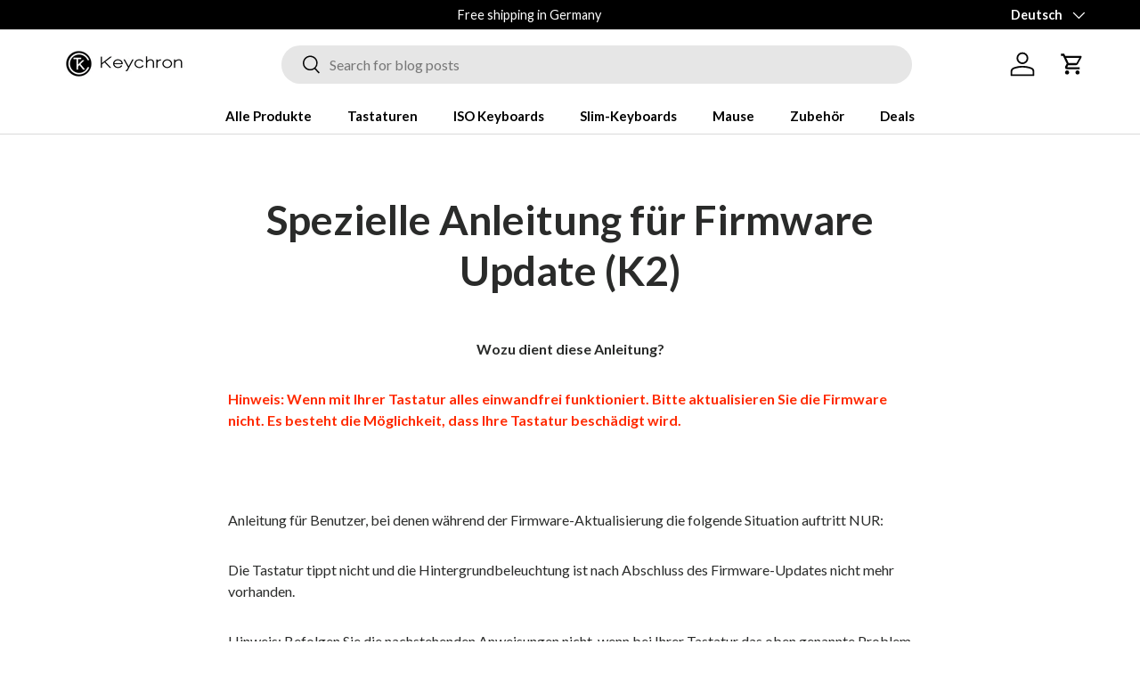

--- FILE ---
content_type: text/javascript
request_url: https://cdn.shopify.com/proxy/8574be793346a27c54edca59f17fe2da840e10c9f2b2f5425e9f19c28e0b2fc1/app.bixgrow.com/scripttag/referral/bixgrow_referral_widget.js?shop=keychron-germany.myshopify.com&sp-cache-control=cHVibGljLCBtYXgtYWdlPTkwMA
body_size: 10600
content:
var bixgrowUrlReferral = 'https://api.bixgrow.com';
window.bgIsScripttagWidgetLoaded = true;
if(!window.bgIsEmbedWidgetLoaded){
  bgGetDataReferral();
}

function bgGetDataReferral() {
  let xhttp = new XMLHttpRequest;
  xhttp.open("POST", bixgrowUrlReferral + "/api/referral/info", true);
  xhttp.setRequestHeader("Content-Type", "application/json");
  let data = {
    shop: Shopify.shop,
    type: 'widget',
    customer_id: __st.cid,
    url: window.location.href
  }
  xhttp.send(JSON.stringify(data));
  xhttp.onload = function () {
    let obj = JSON.parse(this.responseText);
    if (Object.keys(obj).length > 0) {
      if (bgIsShowWidget(obj.page_settings.appearance_v2.launcher.target,obj.page_settings.appearance_v2.launcher.target_urls)) {
        createWidget(obj.page_settings, obj.campain_id, obj.customer_email, obj.customer_name,obj.locale);
      }
    }
  }
}

function createWidget(obj, campainId, customerEmail, customerName,locale) {
  let head = document.head || document.getElementsByTagName('head')[0];
  let bixgrow_referral_widget_container = document.getElementById('bixgrow_referral_widget_container');
  if (bixgrow_referral_widget_container) {
    bixgrow_referral_widget_container.remove();
  }
  referralDiv = document.createElement("div");
  referralDiv.id = "bixgrow_referral_widget_container";
  document.body.appendChild(referralDiv);
  let style = document.createElement("style");

  let css =
    `
 #bixgrow_referral_widget_container{
  position: fixed;
  bottom: ${obj.appearance_v2.launcher.desktop.bottom || 20}px;
  ${(obj.appearance_v2.launcher.desktop.position == 'right' || !obj.appearance_v2.launcher.desktop.position) ? `right: ${obj.appearance_v2.launcher.desktop.side || 20}px;` : `left: ${obj.appearance_v2.launcher.desktop.side || 20}px;`} 
  z-index:1101199308121998;
 }
 #bixgrow-refer{
  webkit-animation: .3s linear fadeIn forwards;
    animation: .3s linear fadeIn forwards;
 }
 .bixgrow-refer-banner-image {
  display: inline-block;
  width: 100%;
  height: auto;
  border-top-left-radius: 6px;
  border-top-right-radius: 6px;
}

  .bixgrow-form-group-widget {
  text-align: left !important;
  margin-bottom: 1rem;
  }
  .bixgrow-input-icon .bixgrow-form-control-widget {
  padding-left: 38px;
  }
  
  .bixgrow-form-control-widget {
  display: block;
  width: 100%;
  height: 45px;
  padding: 10px 20px;
  font-weight: 400;
  line-height: 1.5;
  color: #3f4254;
  background-color: #ffffff;
  background-clip: padding-box;
  border: 1px solid #d8d8d8;
  border-radius: 0.42rem;
  -webkit-box-shadow: none;
  box-shadow: none;
  -webkit-transition: border-color 0.15s ease-in-out,
  -webkit-box-shadow 0.15s ease-in-out;
  transition: border-color 0.15s ease-in-out,
  -webkit-box-shadow 0.15s ease-in-out;
  transition: border-color 0.15s ease-in-out, box-shadow 0.15s ease-in-out;
  transition: border-color 0.15s ease-in-out, box-shadow 0.15s ease-in-out,
  -webkit-box-shadow 0.15s ease-in-out;
  box-sizing: border-box;
  -webkit-box-sizing: border-box;
  font-size:14px;
  }

  
  @media (prefers-reduced-motion: reduce) {
  .bixgrow-form-control-widget {
  transition: none;
  }
  }
  
  .bixgrow-form-control-widget::-ms-expand {
  background-color: transparent;
  border: 0;
  }
  
  .bixgrow-form-control-widget:-moz-focusring {
  color: transparent;
  text-shadow: 0 0 0 #495057;
  }
  
  .bixgrow-form-control-widget:focus {
  color: #495057;
  background-color: #fff;
  border-color: #80bdff;
  outline: 0;
  box-shadow: 0 0 0 0.2rem rgba(0, 123, 255, 0.25);
  }
  
  .bixgrow-form-control-widget::-webkit-input-placeholder {
  color: #6c757d;
  opacity: 1;
  }
  
  .bixgrow-form-control-widget::-moz-placeholder {
  color: #6c757d;
  opacity: 1;
  }
  
  .bixgrow-form-control-widget:-ms-input-placeholder {
  color: #6c757d;
  opacity: 1;
  }
  
  .bixgrow-form-control-widget::-ms-input-placeholder {
  color: #6c757d;
  opacity: 1;
  }
  
  .bixgrow-form-control-widget::placeholder {
  color: #6c757d;
  opacity: 1;
  }
  
  .bixgrow-input-icon span {
  left: 0;
  top: 0;
  bottom: 0;
  position: absolute;
  display: -webkit-box;
  display: -ms-flexbox;
  display: flex;
  -webkit-box-align: center;
  -ms-flex-align: center;
  align-items: center;
  -webkit-box-pack: center;
  -ms-flex-pack: center;
  justify-content: center;
  width: calc(1.5em + 1.3rem + 2px);
  }
  .bixgrow-btn-widget {
    border: 1px solid ${obj.appearance.button_launcher.stroke};
    user-select: none;
    white-space: nowrap;
    border-radius: ${obj.appearance_v2.button_radius}px;
    width: 100%;
    padding: 10px 20px;
    color: ${obj.appearance.button_launcher.text};
    background: ${obj.appearance.button_launcher.background};
    cursor: pointer;
    font-weight:500;
    font-size: 16px;
    height: 45px;
  }
  .bixgrow-refer-widget {
  min-width:50px;
  cursor: pointer;
  height: 56px;
  border-radius: 30px;
  box-shadow: 0 0 2px rgb(0 0 0 / 10%), 0 4px 20px rgb(0 0 0 / 14%);
  transition: all 0.3s;
  -webkit-user-select: none;
  -moz-user-select: none;
  -ms-user-select: none;
  user-select: none;
  overflow: hidden;
  background-color: ${obj.appearance_v2.launcher.background};
  -webkit-animation: bixgrowFadeUp .3s;
  animation: bixgrowFadeUp .3s;
  position: absolute;
  ${(obj.appearance_v2.launcher.desktop.position == 'right') ? `right: 0px;` : `left: 0px;`}
    bottom: 0px;

  }

  .bixgrow-refer-widget-content {
  display: flex;
  justify-content: center;
  align-items: center;
  height: 100%;
  padding: 16px 24px;
  color: #ffff;
  white-space: nowrap;


  }
  .bixgrow-refer-widget-content span {
    font-size:16px;
    font-weight: 400;
    color:${obj.appearance_v2.launcher.text};
  }
  .bixgrow-refer-widget-close{
    position: absolute;
    top: 0;
    bottom: 0;
    opacity: 0;
    display: flex;
    align-items: center;
    justify-content: center;
    height:100%;
    left: 19px;
  }
  .bixgrow-container{
  width: 100%;
  margin-right: auto;
  margin-left: auto;
  }
  .bixgrow-d-flex{
    display:flex;
  
  }
  .bixgrow-align-items-center{
    align-items: center;
  }
  .bixgrow-justify-content-center{
    justify-content: center;
  }
  .bixgrow-margin-top-10{
    margin-top:10px;
  }
  #bixgrow-close-popup{
    position: absolute;
    right: 15px;
    top: 15px;
    cursor: pointer;
  }

  #bixgrow-popup-referral{
    width: 360px;
    position: absolute;
    bottom: 63px;
    ${(obj.appearance_v2.launcher.desktop.position == 'right' || !obj.appearance_v2.launcher.desktop.position) ? `right: 0px;left:unset;` : `left: 0px;right:unset;`}
    box-shadow: 0 4px 10px 1px rgb(0 0 0 / 10%);
    background-color: white;
    border-radius:${obj.appearance_v2.card_radius}px;
    overflow:hidden;
  }

  .bixgrow-label-name-widget{
    font-size:13px;
    text-align:left;
  }

  .bixgrow-refer-content-description-widget{
    font-size: ${obj.appearance_v2.description_text_size}px;
    word-break: break-word;
    margin-bottom: 18px;
    margin-top:0px;
  }

  #bixgrow-copy-overlay-widget{
    position: absolute;
    background-color: #000000;
    top: 0px;
    left: 0;
    height: calc(1.5em + 1.3rem);
    justify-content: center;
    align-items: center;
    width: 100%;
    color: white;
    font-size: 16px;
  }
  .bixgrow-refer-content-title-widget{
    display: block;
    font-weight: 600;
    font-size: ${obj.appearance_v2.heading_text_size}px;
    color: #000;
    text-align: center;
    margin-bottom: 10px;
    margin-top: 13px;
  }
  .bixgrow-refer-widget{
    border-radius: ${obj.appearance_v2.launcher.button_radius}px;
    }
  .bixgrow-widget-icon {
    width: 32px;
    height: 32px;
    margin-right: ${obj.appearance_v2.launcher.desktop.display_method == 'icon_only'? '0px':'5px'};
  }
  ${obj.appearance_v2.launcher.desktop.display_method == 'icon_only'? '.bixgrow-refer-widget-content{padding:10px 12px !important;}':''}
  .bixgrow-refer-widget-side{
    min-width:unset;
    width: 40px;
    height: auto!important;
    border-radius: 8px!important;
    writing-mode: vertical-rl;
    position: fixed;
    ${obj.appearance_v2.launcher.desktop.vertical_position == 'low' ? 'bottom:20px;' : `${obj.appearance_v2.launcher.desktop.vertical_position == 'middle' ? 'bottom:50%;' : 'bottom:unset;top:50px;'}`} 
    ${obj.appearance_v2.launcher.desktop.position == 'right' ? ' border-top-right-radius: 0 !important; border-bottom-right-radius: 0 !important;right:0px;left:unset;' : 'border-top-left-radius: 0 !important; border-bottom-left-radius: 0 !important;left:0px;right:unset;'}
  }
  .bixgrow-refer-widget-side .bixgrow-refer-widget-content {
    padding: 12px 6px;
}
.bixgrow-refer-widget-side .bixgrow-widget-icon{
  width:24px;
  height: 24px;
  margin-right: 0px;
  margin-bottom: ${obj.appearance_v2.launcher.desktop.display_method == 'icon_only'? '0px':'5px'};
}
${obj.appearance_v2.launcher.desktop.type == 'side' ? `${obj.appearance_v2.launcher.desktop.position == 'right' ? '#bixgrow_referral_widget_container{right: 50%;bottom:60px;}#bixgrow-popup-referral{transform: translateX(50%);bottom:0px;}' : '#bixgrow_referral_widget_container{left: 50%;bottom:60px;}#bixgrow-popup-referral{transform: translateX(-50%);bottom:0px;}'}` : ''}
#bixgrow_referral_widget_container
#bixgrow-popup-referral{
  -webkit-animation: fadeIn .3s ease;
 animation: fadeIn .3s ease;
 border-radius:6px;
}
.bixgrow-refer-widget-icon__container{
  display: flex;
  align-items: center;
}
  .bixgrow-inactive{
    display:none;
  }
  .bixgrow-active {
    width:56px !important;
    border-radius: 30px !important;
  }
  
  .bixgrow-active .bixgrow-refer-widget-content {
    -webkit-animation: fadeOut .3s ease;
    animation: fadeOut .3s ease;
    -webkit-animation-fill-mode: forwards;
    animation-fill-mode: forwards;
  }

  .bixgrow-active .bixgrow-refer-widget-close {
    -webkit-animation: fadeIn .3s ease;
    animation: fadeIn .3s ease;
    -webkit-animation-fill-mode: forwards;
    animation-fill-mode: forwards;
  }
  .bixgrow-border-red{
    border: 1px solid #d72c0d !important;
  }
  .bixgrow-refer-widget-content svg [fill],.bixgrow-refer-widget-close svg [fill]{ fill:${obj.appearance_v2.launcher.text} !important;}
  
  @-webkit-keyframes fadeIn {
  from {opacity: 0}
  to {opacity: 1}
  }

  @keyframes fadeIn {
  from {opacity: 0} 
  to {opacity: 1}
  }

  @ - webkit - keyframes fadeOut {
    from {
        opacity: 1
    }
    to {
        opacity: 0
    }
}
@keyframes fadeOut {
    from {
      opacity: 1
    }
    to {
      opacity: 0
    }
}
@ - webkit - keyframes bixgrowFadeOutNoDisplay {
    from {
        opacity: 1
    }
    to {
        opacity: 0
    }
}
@keyframes bixgrowFadeOutNoDisplay {
    from {
        opacity: 1
    }
    to {
        opacity: 0
    }
}
@ - webkit - keyframes bixgrowFadeUp {
    from {
        transform: scale(.8)
    }
    to {
        transform: scale(1)
    }
}

@keyframes bixgrowFadeUp {
    from {
        transform: scale(.8)
    }
    to {
        transform: scale(1)
    }
}

@ - webkit - keyframes bixgrowfadeSlideIn {
    from{
        bottom:15px
    }

    to {
        bottom:20px
    }
}
@keyframes bixgrowfadeSlideIn {
  from{
    bottom:15px
}

to {
    bottom:20px
}
}
  
  @media (min-width: 576px) {
    .bixgrow-container {
      max-width: 540px;
    }
  
  }

  @media only screen and (max-height: 450px), only screen and (max-width: 450px){
    #bixgrow-popup-referral{
      height: 100%!important;
    left: 0!important;
    max-height: 100vh!important;
    max-width: 100vw!important;
    right: 0!important;
    top: 0!important;
    width: 100%!important;
    position:fixed !important;
    z-index:1;
    transform: unset!important;
    border-radius: 0px !important;
    }

    .bixgrow-refer-banner-image {
      border-top-left-radius: 0px;
      border-top-right-radius: 0px;
    }
    #bixgrow-close-popup-widget-mobile{
      display:block !important;
    }

  }

  #bixgrow-popup-referral::-webkit-scrollbar {
    display: none;
  }
  
  /* Hide scrollbar for IE, Edge and Firefox */
  #bixgrow-popup-referral {
    -ms-overflow-style: none;  /* IE and Edge */
    scrollbar-width: none;  /* Firefox */
  }
  
  .bixgrow-refer-content-main-widget{
    background: ${obj.appearance.background || '#fff'};
  }
  .bixgrow-refer-content-title-widget,.bixgrow-refer-content-description-widget{
    color: ${obj.appearance.text || 'rgb(0, 0, 0)'};
  }

  @media (min-width: 768px) {
    .bixgrow-container {
      max-width: 720px;
    }
  }
  
  @media (min-width: 992px) {
    .bixgrow-container {
      max-width: 960px;
    }
  }
  
  @media (min-width: 1200px) {
    .bixgrow-container {
      max-width: 1140px;
    }
  }
  .b-powered-by-container-widget{
    text-align: center;
    margin-top: 10px;
    margin-bottom: 10px;
    position: absolute;
    top: -48px;
    left: 85px;
  }
  .b-powered-by-text-widget{
      color: #ffff;
      padding: 4px 19px;
      font-size: 14px;
      background: rgba(0,0,0,.15);
      font-weight: 600;
      border-radius: 15px;
      text-decoration: none;
  }
  .how-it-works-widget-heading{
    font-size:16px;
    font-weight:600;
  }
  .how-it-works-step-widget{
   padding:5px;
   flex: 1 1 0;
  }
  .how-it-works-step-image-widget{
    display: flex;
    align-items: center;
    justify-content: center;
  }
  .how-it-works-steps-widget{
    display: flex;
    align-items: center;
    justify-content: center;
    flex-direction: column;font-size:13px;
  }
  .how-it-works-step-image-widget,.how-it-works-widget-heading,.bixgrow-refer-content-title-widget,.bixgrow-refer-content-description-widget{
    color: ${obj.appearance.text || 'rgb(0, 0, 0)'};
  }
  @media (max-width: 450px){
    #bixgrow-refer-widget-desktop-id{
      display:none;
    }
    #bixgrow-refer-widget-mobile-id{
      display:block !important;
    }
    .bixgrow-widget-icon {
      width: 24px;
      height: 24px;
      margin-right: ${obj.appearance_v2.launcher.mobile.display_method == 'icon_only'? '0px':'5px'};
    }
    ${obj.appearance_v2.launcher.mobile.display_method == 'icon_only'? '.bixgrow-refer-widget-content{padding:10px 12px !important;}':''}
    #bixgrow_referral_widget_container{
      position: fixed;
      bottom: ${obj.appearance_v2.launcher.mobile.bottom || 20}px;
      ${(obj.appearance_v2.launcher.mobile.position == 'right' || !obj.appearance_v2.launcher.mobile.position) ? `right: ${obj.appearance_v2.launcher.mobile.side || 20}px;left:unset;` : `left: ${obj.appearance_v2.launcher.mobile.side || 20}px;right:unset;`} 
      z-index:1101199308121998;
     }
     .bixgrow-refer-widget {
      ${(obj.appearance_v2.launcher.mobile.position == 'right') ? `right: 0px;left:unset;` : `left: 0px;right:unset`}
      }
      #bixgrow-popup-referral{
        ${(obj.appearance_v2.launcher.mobile.position == 'right' || !obj.appearance_v2.launcher.mobile.position) ? `right: 0px;left: unset;` : `left: 0px;right:unset;`}
      }
      .bixgrow-refer-widget-side{
        min-width:unset;
        width: 40px;
        height: auto!important;
        border-radius: 8px!important;
        writing-mode: vertical-rl;
        position: fixed;
        ${obj.appearance_v2.launcher.mobile.vertical_position == 'low' ? 'bottom:20px;' : `${obj.appearance_v2.launcher.mobile.vertical_position == 'middle' ? 'bottom:50%;' : 'bottom:unset;top:50px;'}`} 
        ${obj.appearance_v2.launcher.mobile.position == 'right' ? ' border-top-right-radius: 0 !important; border-bottom-right-radius: 0 !important;right:0px' : 'border-top-left-radius: 0 !important; border-bottom-left-radius: 0 !important;left:0px;'}
      }
      .bixgrow-refer-widget-side .bixgrow-refer-widget-content {
        padding: 12px 6px;
    }
    .bixgrow-refer-widget-side .bixgrow-widget-icon{
      width:24px;
      height: 24px;
      margin-right: 0px;
      margin-bottom: ${obj.appearance_v2.launcher.mobile.display_method == 'icon_only'? '0px':'5px'};
    }
    ${obj.appearance_v2.launcher.desktop.type == 'side' ? `${obj.appearance_v2.launcher.desktop.position == 'right' ? '#bixgrow_referral_widget_container{right: 50%;bottom:60px;}#bixgrow-popup-referral{transform: translateX(50%);bottom:0px;}' : '#bixgrow_referral_widget_container{left: 50%;bottom:60px;}#bixgrow-popup-referral{transform: translateX(-50%);bottom:0px;}'}` : ''}
  }
  .how-it-works-step-image-widget svg [fill]{fill:${obj.appearance.text || 'rgb(0, 0, 0)'} !important;}
  ${obj.appearance.custom_css ? obj.appearance.custom_css : ''}`
    ;


  style.type = 'text/css';
  if (style.styleSheet) {
    // This is required for IE8 and below.
    style.styleSheet.cssText = css;
  } else {
    style.appendChild(document.createTextNode(css));
  }
  head.appendChild(style);
  let divContent = `
 <div id="bixgrow-popup-referral" class="bixgrow-inactive">
 ${!obj.appearance.is_hide_brand_bixgrow ? ` <div id="b-powered-by-widget-id" class="b-powered-by-container-widget bixgrow-inactive">
 <span class="b-powered-by-text-widget">Powered by BixGrow</span>
 </div>`: ''}
 <span style=" position: absolute;top: 10px;right: 14px;cursor: pointer;display:none;" id="bixgrow-close-popup-widget-mobile"><svg style="width:30px;height:30px;" xmlns="http://www.w3.org/2000/svg" width="30" height="30" viewBox="0 0 16 16" fill="none">
 <circle cx="8" cy="8" r="8" fill="#81868B" fill-opacity="1"/>
 <path d="M10.7951 5.2049C10.6639 5.0737 10.4859 5 10.3003 5C10.1147 5 9.93678 5.0737 9.80554 5.2049L7.99577 7.01466L6.18601 5.2049C6.05402 5.07742 5.87724 5.00688 5.69375 5.00848C5.51026 5.01007 5.33473 5.08367 5.20498 5.21343C5.07522 5.34318 5.00162 5.51871 5.00003 5.7022C4.99843 5.88569 5.06897 6.06247 5.19645 6.19446L7.00621 8.00422L5.19645 9.81399C5.06897 9.94598 4.99843 10.1228 5.00003 10.3062C5.00162 10.4897 5.07522 10.6653 5.20498 10.795C5.33473 10.9248 5.51026 10.9984 5.69375 11C5.87724 11.0016 6.05402 10.931 6.18601 10.8035L7.99577 8.99379L9.80554 10.8035C9.93753 10.931 10.1143 11.0016 10.2978 11C10.4813 10.9984 10.6568 10.9248 10.7866 10.795C10.9163 10.6653 10.9899 10.4897 10.9915 10.3062C10.9931 10.1228 10.9226 9.94598 10.7951 9.81399L8.98534 8.00422L10.7951 6.19446C10.9263 6.06322 11 5.88525 11 5.69968C11 5.51411 10.9263 5.33614 10.7951 5.2049Z" fill="white"/>
 </svg></span>
     ${!obj.appearance.is_hide_image ? `<div class="bixgrow-refer-widget-banner" style="line-height: 0;">
     <img src="${obj.appearance.banner}" class="bixgrow-refer-banner-image">
 </div>`: ''} 
     <div
       class="bixgrow-refer-content-main-widget"
       style="text-align: center"
     >
       <div id="bixgrow-refer-content-main-widget__container" style="width: 85%; display: inline-block;max-width:320px;margin-bottom:20px">

         
         <div id="bixgrow_refer_content_input_invite_widget" class="bixgrow-refer-content-input">
         <h1
         class="bixgrow-refer-content-title-widget"
       >
       ${obj.content.join_page.headline}
       </h1>
         <p
           class="bixgrow-refer-content-description-widget"
         >
         ${obj.content.join_page.description}
         </p>
           <div class="bixgrow-form-group-widget" >
             <div
               class="bixgrow-input-icon"
               style="position: relative"
             >
               <input
                 type="text"
                 class="bixgrow-form-control-widget"
                 name="email"
                 required
                 placeholder="${obj.content.join_page.your_email ? obj.content.join_page.your_email : 'Your email'}"
                 id="bixgrow-email-advocate-widget"
               />
               <span>
                 <svg style="width:18px;height:18px;"
                   xmlns="http://www.w3.org/2000/svg"
                   width="18"
                   height="18"
                   viewBox="0 0 20 20"
                   fill="none"
                 >
                   <path
                     d="M15.8333 0.833344H4.16667C3.062 0.834667 2.00296 1.27408 1.22185 2.05519C0.440735 2.83631 0.00132321 3.89535 0 5.00001L0 15C0.00132321 16.1047 0.440735 17.1637 1.22185 17.9448C2.00296 18.7259 3.062 19.1654 4.16667 19.1667H15.8333C16.938 19.1654 17.997 18.7259 18.7782 17.9448C19.5593 17.1637 19.9987 16.1047 20 15V5.00001C19.9987 3.89535 19.5593 2.83631 18.7782 2.05519C17.997 1.27408 16.938 0.834667 15.8333 0.833344ZM4.16667 2.50001H15.8333C16.3323 2.50099 16.8196 2.65127 17.2325 2.93151C17.6453 3.21175 17.9649 3.60913 18.15 4.07251L11.7683 10.455C11.2987 10.9228 10.6628 11.1854 10 11.1854C9.33715 11.1854 8.70131 10.9228 8.23167 10.455L1.85 4.07251C2.03512 3.60913 2.35468 3.21175 2.76754 2.93151C3.1804 2.65127 3.66768 2.50099 4.16667 2.50001ZM15.8333 17.5H4.16667C3.50363 17.5 2.86774 17.2366 2.3989 16.7678C1.93006 16.2989 1.66667 15.6631 1.66667 15V6.25001L7.05333 11.6333C7.83552 12.4136 8.89521 12.8517 10 12.8517C11.1048 12.8517 12.1645 12.4136 12.9467 11.6333L18.3333 6.25001V15C18.3333 15.6631 18.0699 16.2989 17.6011 16.7678C17.1323 17.2366 16.4964 17.5 15.8333 17.5Z"
                     fill="#8e959b"
                   />
                 </svg>
               </span>
             </div>
             <div id="note-bixgrow-email-advocate-widget" style="display:none;color:#d72c0d;font-size:12px;"></div>
           </div>
           <div class="bixgrow-form-group-widget" >
         
             <div
               class="bixgrow-input-icon"
               style="position: relative"
             >
               <input
                 type="text"
                 class="bixgrow-form-control-widget"
                 placeholder="${obj.content.join_page.your_name ? obj.content.join_page.your_name : 'Your name (optional)'}"
                 id="bixgrow-name-advocate-widget"
               />
               <span>
                 <svg style="width:18px;height:18px;"
                   xmlns="http://www.w3.org/2000/svg"
                   width="18"
                   height="18"
                   viewBox="0 0 20 20"
                   fill="none"
                 >
                   <g
                     clip-path="url(#clip0_4082_2860)"
                   >
                     <path
                       d="M17.5 20H15.8333V15.7975C15.8327 15.1442 15.5728 14.5178 15.1109 14.0558C14.6489 13.5938 14.0225 13.334 13.3692 13.3333H6.63083C5.9775 13.334 5.35111 13.5938 4.88914 14.0558C4.42716 14.5178 4.16733 15.1442 4.16667 15.7975V20H2.5V15.7975C2.50132 14.7023 2.93696 13.6524 3.71135 12.878C4.48575 12.1036 5.53567 11.668 6.63083 11.6667H13.3692C14.4643 11.668 15.5143 12.1036 16.2886 12.878C17.063 13.6524 17.4987 14.7023 17.5 15.7975V20Z"
                       fill="#8e959b"
                     />
                     <path
                       d="M10 10C9.0111 10 8.0444 9.70676 7.22215 9.15735C6.39991 8.60794 5.75904 7.82705 5.3806 6.91342C5.00217 5.99979 4.90315 4.99446 5.09608 4.02455C5.289 3.05465 5.76521 2.16373 6.46447 1.46447C7.16373 0.765206 8.05465 0.289002 9.02455 0.0960758C9.99446 -0.0968503 10.9998 0.00216643 11.9134 0.380605C12.8271 0.759043 13.6079 1.39991 14.1574 2.22215C14.7068 3.0444 15 4.0111 15 5C14.9987 6.32568 14.4715 7.59668 13.5341 8.53407C12.5967 9.47147 11.3257 9.99868 10 10ZM10 1.66667C9.34073 1.66667 8.69627 1.86217 8.1481 2.22844C7.59994 2.59471 7.1727 3.1153 6.9204 3.72439C6.66811 4.33348 6.6021 5.0037 6.73072 5.6503C6.85934 6.29691 7.1768 6.89085 7.64298 7.35703C8.10915 7.8232 8.7031 8.14067 9.3497 8.26929C9.9963 8.3979 10.6665 8.33189 11.2756 8.0796C11.8847 7.82731 12.4053 7.40007 12.7716 6.8519C13.1378 6.30374 13.3333 5.65927 13.3333 5C13.3333 4.11595 12.9821 3.2681 12.357 2.64298C11.7319 2.01786 10.8841 1.66667 10 1.66667Z"
                       fill="#8e959b"
                     />
                   </g>
                   <defs>
                     <clipPath id="clip0_4082_2860">
                       <rect
                         width="20"
                         height="20"
                         fill="white"
                       />
                     </clipPath>
                   </defs>
                 </svg>
               </span>
             </div>
           </div>
           <button type="submit" id="bixgrow_btn_invite_widget" class="w-100 bixgrow-btn-widget">
           ${obj.content.join_page.button}
           </button>
         </div>
         <div id="bixgrow_refer_content_input_share_widget" style='display:none' class="bixgrow-refer-content-input">
         <h1
         class="bixgrow-refer-content-title-widget"
       >
       ${obj.content.share_page.headline}
       </h1>
       <p
       class="bixgrow-refer-content-description-widget"
     >
     ${obj.content.share_page.description}
     </p>
         <div class="bixgrow-form-group-widget">
           <input
              id="bixgrow-referral-link-text-copy-widget"
             type="text"
             readonly
             class="bixgrow-form-control-widget"
             value="https://mytestdrive.bixgrow.com/register"
           />
         </div>
        <div class='bixgrow-copy-main' style="position:relative;margin-top: 15px;">
         <button type="button" id="bixgrow_btn_copy_widget" class="bixgrow-btn-widget">
         ${obj.content.share_page.button}
         </button>
         <div id="bixgrow-copy-overlay-widget" style="display:none">Copied!</div>
         </div>
         <div id="bixgrow_how_it_works_widget"
         style="
         padding-top: 4px;
         padding-bottom: 10px; display:none
         "            
       >
      <div class="how-it-works-widget-heading"  >${obj.how_it_works.share_page.content.how_it_works}</div>
      <div class="how-it-works-steps-widget">
       <div class="how-it-works-step-widget">
       <div class="how-it-works-step-image-widget" > 
       <svg style="margin-right: 8px;width:16px;" xmlns="http://www.w3.org/2000/svg" width="20" height="20" viewBox="0 0 16 14" fill="none">
      <path d="M0 13.3328V8.66619C0.00176457 7.07543 0.634472 5.55034 1.75931 4.4255C2.88414 3.30067 4.40924 2.66796 6 2.6662H9.22V1.60887C9.22006 1.3452 9.29829 1.08747 9.4448 0.868255C9.59131 0.649042 9.79953 0.47819 10.0431 0.377296C10.2867 0.276403 10.5548 0.249999 10.8134 0.301423C11.072 0.352846 11.3095 0.479788 11.496 0.6662L15.416 4.58553C15.7909 4.96058 16.0016 5.4692 16.0016 5.99953C16.0016 6.52985 15.7909 7.03847 15.416 7.41352L11.496 11.3329C11.3095 11.5193 11.072 11.6462 10.8134 11.6976C10.5548 11.7491 10.2867 11.7226 10.0431 11.6218C9.79953 11.5209 9.59131 11.35 9.4448 11.1308C9.29829 10.9116 9.22006 10.6539 9.22 10.3902V9.33285H5.33333C4.27279 9.33391 3.25599 9.75568 2.50608 10.5056C1.75616 11.2555 1.33439 12.2723 1.33333 13.3328C1.33333 13.5097 1.2631 13.6792 1.13807 13.8043C1.01305 13.9293 0.843478 13.9995 0.666667 13.9995C0.489856 13.9995 0.320286 13.9293 0.195262 13.8043C0.0702379 13.6792 0 13.5097 0 13.3328ZM10.5533 3.33286C10.5533 3.50967 10.4831 3.67924 10.3581 3.80427C10.233 3.92929 10.0635 3.99953 9.88667 3.99953H6C4.76276 4.00094 3.57659 4.49306 2.70173 5.36792C1.82686 6.24278 1.33475 7.42895 1.33333 8.66619V9.80885C1.83305 9.24015 2.44833 8.78459 3.1381 8.47258C3.82788 8.16057 4.57627 7.9993 5.33333 7.99952H9.88667C10.0635 7.99952 10.233 8.06976 10.3581 8.19479C10.4831 8.31981 10.5533 8.48938 10.5533 8.66619V10.3902L14.4727 6.47086C14.5976 6.34584 14.6679 6.1763 14.6679 5.99953C14.6679 5.82275 14.5976 5.65321 14.4727 5.52819L10.5533 1.60887V3.33286Z" fill="#4A4B68"/>
      </svg>    
      ${obj.how_it_works.share_page.content.share_your_link}
          </div>
 
       </div>
    <div class="how-it-works-step-widget" >
    <div class="how-it-works-step-image-widget">     
    <svg style="margin-right: 8px;width:16px;" xmlns="http://www.w3.org/2000/svg" width="20" height="20" viewBox="0 0 16 16" fill="none">
   <g clip-path="url(#clip0_687_4309)">
   <path d="M4.66683 16.0004C5.40321 16.0004 6.00016 15.4035 6.00016 14.6671C6.00016 13.9307 5.40321 13.3338 4.66683 13.3338C3.93045 13.3338 3.3335 13.9307 3.3335 14.6671C3.3335 15.4035 3.93045 16.0004 4.66683 16.0004Z" fill="#4A4B68"/>
   <path d="M11.3333 16.0004C12.0697 16.0004 12.6667 15.4035 12.6667 14.6671C12.6667 13.9307 12.0697 13.3338 11.3333 13.3338C10.597 13.3338 10 13.9307 10 14.6671C10 15.4035 10.597 16.0004 11.3333 16.0004Z" fill="#4A4B68"/>
   <path d="M15.7899 0.890259C15.6649 0.765279 15.4954 0.695068 15.3186 0.695068C15.1418 0.695068 14.9723 0.765279 14.8473 0.890259L11.4079 4.33293L10.3739 3.25359C10.3133 3.19047 10.2407 3.13992 10.1605 3.10482C10.0803 3.06972 9.99399 3.05076 9.90646 3.04903C9.81892 3.04729 9.73191 3.06282 9.65037 3.09471C9.56884 3.12661 9.49438 3.17426 9.43126 3.23493C9.36814 3.2956 9.31758 3.36811 9.28248 3.44831C9.24738 3.52852 9.22843 3.61486 9.22669 3.70239C9.22319 3.87918 9.29006 4.05011 9.41259 4.17759L10.4886 5.29693C10.6032 5.42076 10.7418 5.52006 10.8959 5.58881C11.0501 5.65756 11.2165 5.69434 11.3853 5.69693H11.4073C11.5726 5.69747 11.7365 5.66516 11.8892 5.60188C12.042 5.53859 12.1807 5.44558 12.2973 5.32826L15.7899 1.83293C15.9149 1.70791 15.9851 1.53837 15.9851 1.36159C15.9851 1.18482 15.9149 1.01528 15.7899 0.890259V0.890259Z" fill="#4A4B68"/>
   <path d="M14.6 6.01067C14.5138 5.99509 14.4254 5.99666 14.3398 6.01527C14.2542 6.03388 14.1731 6.06918 14.1012 6.11914C14.0292 6.16911 13.9679 6.23276 13.9205 6.30646C13.8732 6.38016 13.8408 6.46246 13.8253 6.54867L13.74 7.02133C13.6568 7.48288 13.4141 7.90053 13.0543 8.20128C12.6944 8.50203 12.2403 8.66675 11.7713 8.66667H3.612L2.98533 3.33333H7.33333C7.51014 3.33333 7.67971 3.2631 7.80474 3.13807C7.92976 3.01305 8 2.84348 8 2.66667C8 2.48986 7.92976 2.32029 7.80474 2.19526C7.67971 2.07024 7.51014 2 7.33333 2H2.828L2.8 1.76533C2.74255 1.27907 2.50871 0.830769 2.14279 0.505403C1.77688 0.180036 1.30432 0.000208558 0.814667 0L0.666667 0C0.489856 0 0.320286 0.0702379 0.195262 0.195262C0.0702379 0.320286 0 0.489856 0 0.666667C0 0.843478 0.0702379 1.01305 0.195262 1.13807C0.320286 1.2631 0.489856 1.33333 0.666667 1.33333H0.814667C0.977955 1.33335 1.13556 1.3933 1.25758 1.50181C1.3796 1.61032 1.45756 1.75983 1.47667 1.922L2.394 9.722C2.48923 10.5332 2.87898 11.2812 3.48927 11.824C4.09956 12.3668 4.8879 12.6667 5.70467 12.6667H12.6667C12.8435 12.6667 13.013 12.5964 13.1381 12.4714C13.2631 12.3464 13.3333 12.1768 13.3333 12C13.3333 11.8232 13.2631 11.6536 13.1381 11.5286C13.013 11.4036 12.8435 11.3333 12.6667 11.3333H5.70467C5.29101 11.3334 4.88751 11.2052 4.54974 10.9664C4.21197 10.7276 3.95655 10.39 3.81867 10H11.7713C12.5529 10 13.3096 9.72549 13.9092 9.22429C14.5089 8.7231 14.9134 8.02713 15.052 7.258L15.1373 6.78467C15.1686 6.61079 15.1296 6.4316 15.0288 6.28648C14.9281 6.14135 14.7738 6.04215 14.6 6.01067Z" fill="#4A4B68"/>
   </g>
   <defs>
   <clipPath id="clip0_687_4309">
   <rect width="16" height="16" fill="white"/>
   </clipPath>
   </defs>
   </svg>${obj.how_it_works.share_page.content.your_friend_buys}
       </div>
 
       </div>
         <div class="how-it-works-step-widget"  >
         <div class="how-it-works-step-image-widget" >     
         <svg style="margin-right: 8px;width:16px;" xmlns="http://www.w3.org/2000/svg" width="20" height="20" viewBox="0 0 16 16" fill="none">
        <g clip-path="url(#clip0_687_4301)">
        <path d="M13.3333 4.66667H12.1747C12.5516 4.3344 12.8508 3.92325 13.051 3.4624C13.2513 3.00154 13.3477 2.50227 13.3333 2C13.3333 1.82319 13.2631 1.65362 13.1381 1.5286C13.013 1.40357 12.8435 1.33333 12.6667 1.33333C12.4899 1.33333 12.3203 1.40357 12.1953 1.5286C12.0702 1.65362 12 1.82319 12 2C12 3.748 10.4193 4.35333 9.21733 4.56067C9.66099 3.77404 9.92806 2.90025 10 2C10 1.46957 9.78929 0.960859 9.41421 0.585786C9.03914 0.210714 8.53043 0 8 0C7.46957 0 6.96086 0.210714 6.58579 0.585786C6.21071 0.960859 6 1.46957 6 2C6.07194 2.90025 6.33901 3.77404 6.78267 4.56067C5.58067 4.35333 4 3.748 4 2C4 1.82319 3.92976 1.65362 3.80474 1.5286C3.67971 1.40357 3.51014 1.33333 3.33333 1.33333C3.15652 1.33333 2.98695 1.40357 2.86193 1.5286C2.7369 1.65362 2.66667 1.82319 2.66667 2C2.65234 2.50227 2.74872 3.00154 2.94896 3.4624C3.1492 3.92325 3.4484 4.3344 3.82533 4.66667H2.66667C1.95942 4.66667 1.28115 4.94762 0.781049 5.44772C0.280952 5.94781 0 6.62609 0 7.33333L0 8C0 8.35362 0.140476 8.69276 0.390524 8.94281C0.640573 9.19286 0.979711 9.33333 1.33333 9.33333V12.6667C1.33439 13.5504 1.68592 14.3976 2.31081 15.0225C2.93571 15.6474 3.78294 15.9989 4.66667 16H11.3333C12.2171 15.9989 13.0643 15.6474 13.6892 15.0225C14.3141 14.3976 14.6656 13.5504 14.6667 12.6667V9.33333C15.0203 9.33333 15.3594 9.19286 15.6095 8.94281C15.8595 8.69276 16 8.35362 16 8V7.33333C16 6.62609 15.719 5.94781 15.219 5.44772C14.7189 4.94762 14.0406 4.66667 13.3333 4.66667ZM8 1.33333C8.17681 1.33333 8.34638 1.40357 8.47141 1.5286C8.59643 1.65362 8.66667 1.82319 8.66667 2C8.58619 2.70855 8.35915 3.39261 8 4.00867C7.64085 3.39261 7.41381 2.70855 7.33333 2C7.33333 1.82319 7.40357 1.65362 7.5286 1.5286C7.65362 1.40357 7.82319 1.33333 8 1.33333ZM1.33333 7.33333C1.33333 6.97971 1.47381 6.64057 1.72386 6.39052C1.97391 6.14048 2.31304 6 2.66667 6H7.33333V8H1.33333V7.33333ZM2.66667 12.6667V9.33333H7.33333V14.6667H4.66667C4.13623 14.6667 3.62753 14.456 3.25245 14.0809C2.87738 13.7058 2.66667 13.1971 2.66667 12.6667ZM13.3333 12.6667C13.3333 13.1971 13.1226 13.7058 12.7475 14.0809C12.3725 14.456 11.8638 14.6667 11.3333 14.6667H8.66667V9.33333H13.3333V12.6667ZM8.66667 8V6H13.3333C13.687 6 14.0261 6.14048 14.2761 6.39052C14.5262 6.64057 14.6667 6.97971 14.6667 7.33333V8H8.66667Z" fill="#4A4B68"/>
        </g>
        <defs>
        <clipPath id="clip0_687_4301">
        <rect width="16" height="16" fill="white"/>
        </clipPath>
        </defs>
        </svg>${obj.how_it_works.share_page.content.you_get_rewarded}
            </div>
 
       </div>
      </div>
        </div> 
       </div>
       </div>
     </div>
   </div>
</div> 
  <div
 id="bixgrow-refer-widget-desktop-id"
 class="bixgrow-refer-widget ${obj.appearance_v2.launcher.desktop.type == 'float' ? '' : 'bixgrow-refer-widget-side'}" 
>
 <div
   id="bixgrow-refer-widget-content-id"
   class="
     bixgrow-refer-widget-content
   "

 >
 ${obj.appearance_v2.launcher.desktop.display_method.includes('icon') ? `<span class="bixgrow-refer-widget-icon__container"> ${obj.appearance_v2.launcher.icon_type == 'existing' ?
      `<img  class="bixgrow-widget-icon"
 src="${'https://d2xrtfsb9f45pw.cloudfront.net/general/referral/' + obj.appearance_v2.launcher.icon + '.svg'}"
 alt="">`: `${obj.appearance_v2.launcher.icon_type == 'upload' && obj.appearance_v2.launcher.icon_upload ? `<img
 class="bixgrow-widget-icon" src="${obj.appearance_v2.launcher.icon_upload}" alt="">` : ''}`
      }               
</span>
`: ''}
${obj.appearance_v2.launcher.desktop.display_method.includes('text') ? ` <span class="bixgrow-refer-widget-content-text"> ${obj.content.join_page.launcher}</span>` : ''}
  
 </div>
 <div
   id="bixgrow-refer-widget-close-id"
   class="bixgrow-refer-widget-close"
 >
   <svg
     xmlns="http://www.w3.org/2000/svg"
     height="18"
     viewBox="0 0 329.26933 329"
     width="18" style="width:18px;height:18px;"
   >
     <path
       d="m194.800781 164.769531 128.210938-128.214843c8.34375-8.339844 8.34375-21.824219 0-30.164063-8.339844-8.339844-21.824219-8.339844-30.164063 0l-128.214844 128.214844-128.210937-128.214844c-8.34375-8.339844-21.824219-8.339844-30.164063 0-8.34375 8.339844-8.34375 21.824219 0 30.164063l128.210938 128.214843-128.210938 128.214844c-8.34375 8.339844-8.34375 21.824219 0 30.164063 4.15625 4.160156 9.621094 6.25 15.082032 6.25 5.460937 0 10.921875-2.089844 15.082031-6.25l128.210937-128.214844 128.214844 128.214844c4.160156 4.160156 9.621094 6.25 15.082032 6.25 5.460937 0 10.921874-2.089844 15.082031-6.25 8.34375-8.339844 8.34375-21.824219 0-30.164063zm0 0"
       fill="#ffff"
     />
   </svg>
 </div> 
 </div>
 <div
 id="bixgrow-refer-widget-mobile-id"    style="display:none;"
 class="bixgrow-refer-widget ${obj.appearance_v2.launcher.mobile.type == 'float' ? '' : 'bixgrow-refer-widget-side'}" 
>
 <div
   id="bixgrow-refer-widget-mobile-content-id"
   class="
     bixgrow-refer-widget-content
   "

 >
 ${obj.appearance_v2.launcher.mobile.display_method.includes('icon') ? `<span class="bixgrow-refer-widget-icon__container"> ${obj.appearance_v2.launcher.icon_type == 'existing' ?
      `<img  class="bixgrow-widget-icon"
 src="${'https://d2xrtfsb9f45pw.cloudfront.net/general/referral/' + obj.appearance_v2.launcher.icon + '.svg'}"
 alt="">`: `${obj.appearance_v2.launcher.icon_type == 'upload' && obj.appearance_v2.launcher.icon_upload ? `<img
 class="bixgrow-widget-icon" src="${obj.appearance_v2.launcher.icon_upload}" alt="">` : ''}`
      }               
</span>
`: ''}
${obj.appearance_v2.launcher.mobile.display_method.includes('text') ? ` <span class="bixgrow-refer-widget-content-text"> ${obj.content_v2.mobile_launcher}</span>` : ''}
  
 </div>
 <div
   id="bixgrow-refer-widget-close-mobile-id"
   class="bixgrow-refer-widget-close"
 >
   <svg
     xmlns="http://www.w3.org/2000/svg"
     height="18"
     viewBox="0 0 329.26933 329"
     width="18" style="width:18px;height:18px;"
   >
     <path
       d="m194.800781 164.769531 128.210938-128.214843c8.34375-8.339844 8.34375-21.824219 0-30.164063-8.339844-8.339844-21.824219-8.339844-30.164063 0l-128.214844 128.214844-128.210937-128.214844c-8.34375-8.339844-21.824219-8.339844-30.164063 0-8.34375 8.339844-8.34375 21.824219 0 30.164063l128.210938 128.214843-128.210938 128.214844c-8.34375 8.339844-8.34375 21.824219 0 30.164063 4.15625 4.160156 9.621094 6.25 15.082032 6.25 5.460937 0 10.921875-2.089844 15.082031-6.25l128.210937-128.214844 128.214844 128.214844c4.160156 4.160156 9.621094 6.25 15.082032 6.25 5.460937 0 10.921874-2.089844 15.082031-6.25 8.34375-8.339844 8.34375-21.824219 0-30.164063zm0 0"
       fill="#ffff"
     />
   </svg>
 </div> 
 
 `;
  referralDiv.insertAdjacentHTML('beforeend', divContent);

  let linkReferralExist = bgGetCookie('bg_referral_advocate_link');
  if (!linkReferralExist) {
    if (customerEmail) {
      document.getElementById('bixgrow-email-advocate-widget').value = customerEmail;
      document.getElementById('bixgrow-name-advocate-widget').value = customerName;
    }
    let bixgrow_btn_invite_widget = document.getElementById('bixgrow_btn_invite_widget');
    bixgrow_btn_invite_widget.addEventListener('click', function ($event) {
      let noteEmail = document.getElementById('note-bixgrow-email-advocate-widget');
      let emailAdvocate = document.getElementById('bixgrow-email-advocate-widget');
      emailAdvocate.classList.remove('bixgrow-border-red');
      noteEmail.style.display = 'none';
      let emailValue = emailAdvocate.value;
      let nameValue = document.getElementById('bixgrow-name-advocate-widget').value;
      if (!validateEmail(emailValue)) {
        noteEmail.innerHTML = 'Please enter your correct email address.';
        noteEmail.style.display = "block";
        emailAdvocate.classList.add('bixgrow-border-red');
      }
      else {
        $event.target.textContent = 'Loading...';
        let xhttp = new XMLHttpRequest;
        xhttp.open("POST", bixgrowUrlReferral + "/api/referral/advocates/register", true);
        xhttp.setRequestHeader("Content-Type", "application/json");
        let dataRegister = {
          email: emailValue,
          name: nameValue,
          shop: Shopify.shop,
          campain_id: campainId,
          locale: locale
        }
        xhttp.send(JSON.stringify(dataRegister));
        xhttp.onreadystatechange = function () {
          if (this.readyState == 4 && this.status == 200) {
            let objRegister = JSON.parse(this.responseText);
            if (Object.keys(objRegister).length > 0) {
              bgSetCookie('bg_referral_advocate_link', objRegister.advocate.link, 30);
              document.getElementById('bixgrow-referral-link-text-copy-widget').value = objRegister.advocate.link;
              let bixgrow_refer_content_input_invite = document.getElementById('bixgrow_refer_content_input_invite_widget');
              bixgrow_refer_content_input_invite.style.display = 'none';
              if (obj.how_it_works.share_page.is_enable) {
                let bixgrow_how_it_works_widget = document.getElementById('bixgrow_how_it_works_widget');
                bixgrow_how_it_works_widget.style.display = 'block';
              }
              let bixgrow_refer_content_input_share = document.getElementById('bixgrow_refer_content_input_share_widget');
              bixgrow_refer_content_input_share.style.display = 'block';
            }
            else {
              noteEmail.innerHTML = 'An error occurred. Please try again later';
              noteEmail.style.display = "block";
              emailAdvocate.classList.add('bixgrow-border-red');
            }
          }
          if (this.readyState == 4 && this.status == 422) {
            let noteEmail = document.getElementById('note-bixgrow-email-advocate-widget');
            noteEmail.innerHTML = JSON.parse(this.responseText).message;
            noteEmail.style.display = "block";
            document.getElementById('bixgrow-email-advocate-widget').classList.add('bixgrow-border-red');
            document.getElementById('bixgrow_btn_invite_widget').textContent = obj.content.join_page.button;
          }
        };
        xhttp.onload = function () {

        }
      }


    })

  }
  else {
    document.getElementById('bixgrow-referral-link-text-copy-widget').value = bgGetCookie('bg_referral_advocate_link');
    let bixgrow_refer_content_input_invite = document.getElementById('bixgrow_refer_content_input_invite_widget');
    bixgrow_refer_content_input_invite.style.display = 'none';
    if (obj.how_it_works.share_page.is_enable) {
      let bixgrow_how_it_works_widget = document.getElementById('bixgrow_how_it_works_widget');
      bixgrow_how_it_works_widget.style.display = 'block';
    }
    let bixgrow_refer_content_input_share = document.getElementById('bixgrow_refer_content_input_share_widget');
    bixgrow_refer_content_input_share.style.display = 'block';
  }

  let bixgrowReferWidgetId = document.getElementById('bixgrow-refer-widget-desktop-id');
  let bixgrowReferWidgetMobileId = document.getElementById('bixgrow-refer-widget-mobile-id');
  let bixgrowPopupReferral = document.getElementById('bixgrow-popup-referral');
  bixgrowReferWidgetId.addEventListener('click', function ($event) {
    if (obj.appearance_v2.launcher.desktop.type == 'float') {
      bixgrowReferWidgetId.classList.toggle('bixgrow-active');
    }
    bixgrowPopupReferral.classList.toggle('bixgrow-inactive');
    let bPoweredBy = document.getElementById('b-powered-by-widget-id');
    if (bPoweredBy) {
      bPoweredBy.classList.toggle('bixgrow-inactive');
    }
  })
  bixgrowReferWidgetMobileId.addEventListener('click', function ($event) {
    if (obj.appearance_v2.launcher.mobile.type == 'float') {
      bixgrowReferWidgetMobileId.classList.toggle('bixgrow-active');
    }
    bixgrowPopupReferral.classList.toggle('bixgrow-inactive');
    let bPoweredBy = document.getElementById('b-powered-by-widget-id');
    if (bPoweredBy) {
      bPoweredBy.classList.toggle('bixgrow-inactive');
    }
  })

  let bixgrow_close_popup_widget_mobile = document.getElementById('bixgrow-close-popup-widget-mobile');
  bixgrow_close_popup_widget_mobile.addEventListener('click', function () {
    bixgrowPopupReferral.classList.add('bixgrow-inactive');
    bixgrowReferWidgetId.classList.remove('bixgrow-active');
    bixgrowReferWidgetMobileId.classList.remove('bixgrow-active');
    let bPoweredBy = document.getElementById('b-powered-by-widget-id');
    if (bPoweredBy) {
      bPoweredBy.classList.toggle('bixgrow-inactive');
    }
  });

  let bixgrow_btn_copy_widget = document.getElementById('bixgrow_btn_copy_widget');
  bixgrow_btn_copy_widget.addEventListener('click', function ($event) {
    let bixgrowCopyOverlay = document.getElementById('bixgrow-copy-overlay-widget');
    let textBoxCopy = document.getElementById('bixgrow-referral-link-text-copy-widget');
    textBoxCopy.select();
    document.execCommand("copy");
    bixgrowCopyOverlay.style.display = 'flex';
    setTimeout(() => {
      bixgrowCopyOverlay.style.display = 'none';
    }, 1500);

  })

  referralDiv.style.display = 'block';

}

function validateEmail(emailValue) {
  let bixgrow_reg = /^([A-Za-z0-9_\-\.\+])+\@([A-Za-z0-9_\-\.])+\.([A-Za-z]{2,4})$/;
  if (bixgrow_reg.test(emailValue) == false) {
    return false;
  }
  return true;
}

function bgGetCookie(cname) {
  var name = cname + "=";
  var decodedCookie = decodeURIComponent(document.cookie);
  var ca = decodedCookie.split(';');
  for (var i = 0; i < ca.length; i++) {
    var c = ca[i];
    while (c.charAt(0) == ' ') {
      c = c.substring(1);
    }
    if (c.indexOf(name) == 0) {
      return c.substring(name.length, c.length);
    }
  }
  return "";
}
function bgSetCookie(cname, cvalue, exdays) {
  var d = new Date();
  d.setTime(d.getTime() + (exdays * 24 * 60 * 60 * 1000));
  var expires = "expires=" + d.toUTCString();
  document.cookie = cname + "=" + cvalue + ";" + expires + ";path=/";
}
function bgIsShowWidget(target,targetUrls = []) {
  let pathname = window.location.pathname;
  if(target == 'all_page'){
    return true;
  }
  if(target == 'specific_page'){
    let isShow = false;
    let languages = ["/vn","/af","/ak","/sq","/am","/ar","/hy","/as","/az","/bm","/bn","/eu","/be","/bs","/br","/bg","/my","/ca","/ckb","/ce","/zh-hant","/zh-hans","/kw","/hr","/cs","/da","/nl","/dz","/en","/eo","/et","/ee","/fo","/fil","/fi","/fr","/ff","/gl","/lg","/ka","/de","/el","/gu","/ha","/he","/hi","/hu","/is","/ig","/id","/ia","/ga","/it","/ja","/jv","/kl","/kn","/ks","/kk","/km","/ki","/rw","/ko","/ku","/ky","/lo","/lv","/ln","/lt","/lu","/lb","/mk","/mg","/ms","/ml","/mt","/gv","/mr","/mn","/mi","/ne","/nd","/se","/no","/nb","/nn","/or","/om","/os","/ps","/fa","/pl","/pt","/pa","/qu","/ro","/rm","/rn","/ru","/sg","/sa","/sc","/gd","/sr","/sn","/ii","/sd","/si","/sk","/sl","/so","/es","/su","/sw","/sv","/tg","/ta","/tt","/te","/th","/bo","/ti","/to","/tr","/tk","/uk","/ur","/ug","/uz","/cy","/fy","/wo","/xh","/yi","/yo","/zu"]
    for(let i = 0; i < targetUrls.length; i++){
      if(targetUrls[i] == 'home_page' && (pathname == '/' || languages.includes(pathname))){
        isShow = true;
        break;
      }
      if(targetUrls[i] == 'product_pages' && pathname && pathname.includes('/products')){
        isShow = true;
        break;
      }
      if(targetUrls[i] == 'collection_pages' && pathname && pathname.includes('/collections')){
        isShow = true;
        break;
      }
      if(targetUrls[i] == 'cart_pages' && pathname && pathname.includes('/cart')){
        isShow = true;
        break;
      }
      if(targetUrls[i] == 'blog_pages' && pathname && pathname.includes('/blogs')){
        isShow = true;
        break;
      }
    }
    return isShow;
  }

}






